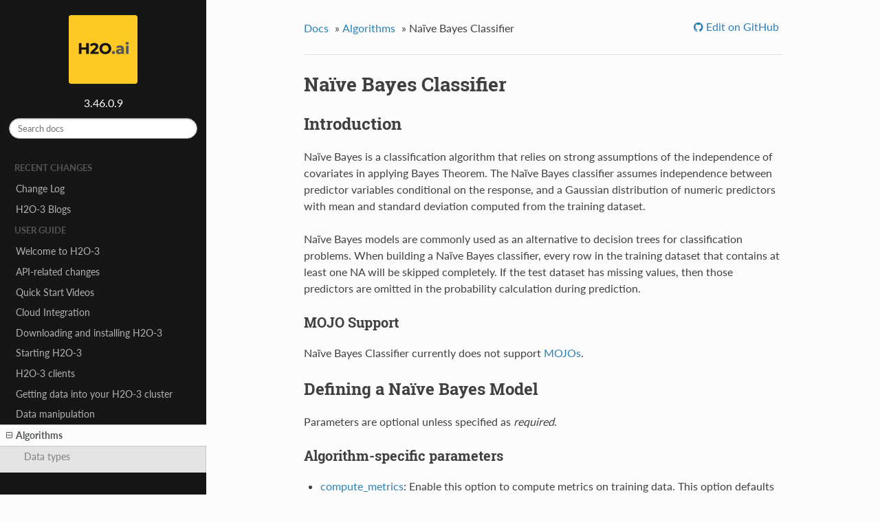

--- FILE ---
content_type: text/html
request_url: https://docs.h2o.ai/h2o/latest-stable/h2o-docs/data-science/naive-bayes.html
body_size: 10182
content:


<!DOCTYPE html>
<!--[if IE 8]><html class="no-js lt-ie9" lang="en" > <![endif]-->
<!--[if gt IE 8]><!--> <html class="no-js" lang="en" > <!--<![endif]-->
<head><script>(function(w,d,s,l,i){w[l]=w[l]||[];w[l].push({'gtm.start':new Date().getTime(),event:'gtm.js'});var f=d.getElementsByTagName(s)[0],j=d.createElement(s),dl=l!='dataLayer'?'&l='+l:'';j.async=true;j.src='https://googletagmanager.com/gtm.js?id='+i+dl;f.parentNode.insertBefore(j,f);})(window,document,'script','dataLayer','GTM-KF85K6B');</script><script async src='https://www.googletagmanager.com/gtag/js?id=G-6ECT4R7S3W'></script><script>window.dataLayer = window.dataLayer || [];function gtag(){dataLayer.push(arguments);} gtag('js', new Date());gtag('config', 'G-6ECT4R7S3W');</script>
  <meta charset="utf-8">
  
    <meta property="article:modified_time" content="2023-04-27T19:17:22+00:00" />
  <meta name="viewport" content="width=device-width, initial-scale=1.0">
  
  <title>Naïve Bayes Classifier &mdash; H2O 3.46.0.9 documentation</title>
  

  
  
    <link rel="shortcut icon" href="../_static/favicon.ico"/>
  
  
  

  

  
  
    

  

  
  
    <link rel="stylesheet" href="../_static/css/theme.css" type="text/css" />
  

  
    <link rel="stylesheet" href="../_static/sphinx_tabs/semantic-ui-2.4.1/segment.min.css" type="text/css" />
  
    <link rel="stylesheet" href="../_static/sphinx_tabs/semantic-ui-2.4.1/menu.min.css" type="text/css" />
  
    <link rel="stylesheet" href="../_static/sphinx_tabs/semantic-ui-2.4.1/tab.min.css" type="text/css" />
  
    <link rel="stylesheet" href="../_static/sphinx_tabs/tabs.css" type="text/css" />
  

  
        <link rel="index" title="Index"
              href="../genindex.html"/>
        <link rel="search" title="Search" href="../search.html"/>
    <link rel="top" title="H2O 3.46.0.9 documentation" href="../index.html"/>
        <link rel="up" title="Algorithms" href="../data-science.html"/>
        <link rel="next" title="RuleFit" href="rulefit.html"/>
        <link rel="prev" title="Tuning a GBM" href="gbm-faq/tuning_a_gbm.html"/> 

  
  <script src="../_static/js/modernizr.min.js"></script>

<script type='text/javascript' src='//cdn.bizible.com/scripts/bizible.js' async=''></script></head>

<body class="wy-body-for-nav" role="document"><noscript><iframe src='https://www.googletagmanager.com/ns.html?id=GTM-KF85K6B' height='0' width='0' style='display:none;visibility:hidden'></iframe></noscript>

   
  <div class="wy-grid-for-nav">

    
    <nav data-toggle="wy-nav-shift" class="wy-nav-side">
      <div class="wy-side-scroll">
        <div class="wy-side-nav-search">
          

          
            <a href="../index.html">
          

          
            
            <img src="../_static/logo.png" class="logo" />
          
          </a>

          
            
            
              <div class="version">
                3.46.0.9
              </div>
            
          

          
<div role="search">
  <form id="rtd-search-form" class="wy-form" action="../search.html" method="get">
    <input type="text" name="q" placeholder="Search docs" />
    <input type="hidden" name="check_keywords" value="yes" />
    <input type="hidden" name="area" value="default" />
  </form>
</div>

          
        </div>

        <div class="wy-menu wy-menu-vertical" data-spy="affix" role="navigation" aria-label="main navigation">
          
            
            
              
            
            
              <p class="caption"><span class="caption-text">Recent Changes</span></p>
<ul>
<li class="toctree-l1"><a class="reference external" href="https://github.com/h2oai/h2o-3/blob/master/Changes.md">Change Log</a></li>
<li class="toctree-l1"><a class="reference internal" href="../blog-releases.html">H2O-3 Blogs</a></li>
</ul>
<p class="caption"><span class="caption-text">User Guide</span></p>
<ul>
<li class="toctree-l1"><a class="reference internal" href="../welcome.html">Welcome to H2O-3</a></li>
</ul>
<ul>
<li class="toctree-l1"><a class="reference internal" href="../api-changes.html">API-related changes</a></li>
</ul>
<ul>
<li class="toctree-l1"><a class="reference internal" href="../quick-start-videos.html">Quick Start Videos</a></li>
</ul>
<ul>
<li class="toctree-l1"><a class="reference internal" href="../cloud-integration.html">Cloud Integration</a></li>
</ul>
<ul>
<li class="toctree-l1"><a class="reference internal" href="../downloading.html">Downloading and installing H2O-3</a></li>
</ul>
<ul>
<li class="toctree-l1"><a class="reference internal" href="../starting-h2o.html">Starting H2O-3</a></li>
</ul>
<ul>
<li class="toctree-l1"><a class="reference internal" href="../h2o-client.html">H2O-3 clients</a></li>
</ul>
<ul>
<li class="toctree-l1"><a class="reference internal" href="../getting-data-into-h2o.html">Getting data into your H2O-3 cluster</a></li>
</ul>
<ul>
<li class="toctree-l1"><a class="reference internal" href="../data-munging.html">Data manipulation</a></li>
</ul>
<ul class="current">
<li class="toctree-l1 current"><a class="reference internal" href="../data-science.html">Algorithms</a><ul class="current">
<li class="toctree-l2"><a class="reference internal" href="../data-science.html#data-types">Data types</a></li>
<li class="toctree-l2"><a class="reference internal" href="../data-science.html#common">Common</a></li>
<li class="toctree-l2 current"><a class="reference internal" href="../data-science.html#supervised">Supervised</a><ul class="current">
<li class="toctree-l3"><a class="reference internal" href="../automl.html">H2O AutoML: Automatic Machine Learning</a></li>
<li class="toctree-l3"><a class="reference internal" href="coxph.html">Cox Proportional Hazards (CoxPH)</a></li>
<li class="toctree-l3"><a class="reference internal" href="deep-learning.html">Deep Learning (Neural Networks)</a></li>
<li class="toctree-l3"><a class="reference internal" href="drf.html">Distributed Random Forest (DRF)</a></li>
<li class="toctree-l3"><a class="reference internal" href="glm.html">Generalized Linear Model (GLM)</a></li>
<li class="toctree-l3"><a class="reference internal" href="isotonic-regression.html">Isotonic Regression</a></li>
<li class="toctree-l3"><a class="reference internal" href="model_selection.html">ModelSelection</a></li>
<li class="toctree-l3"><a class="reference internal" href="gam.html">Generalized Additive Models (GAM)</a></li>
<li class="toctree-l3"><a class="reference internal" href="anova_glm.html">ANOVA GLM</a></li>
<li class="toctree-l3"><a class="reference internal" href="hglm.html">Hierarchical Generalized Linear Model (HGLM)</a></li>
<li class="toctree-l3"><a class="reference internal" href="gbm.html">Gradient Boosting Machine (GBM)</a></li>
<li class="toctree-l3 current"><a class="current reference internal" href="#">Naïve Bayes Classifier</a><ul>
<li class="toctree-l4"><a class="reference internal" href="#introduction">Introduction</a></li>
<li class="toctree-l4"><a class="reference internal" href="#defining-a-naive-bayes-model">Defining a Naïve Bayes Model</a></li>
<li class="toctree-l4"><a class="reference internal" href="#interpreting-a-naive-bayes-model">Interpreting a Naïve Bayes Model</a></li>
<li class="toctree-l4"><a class="reference internal" href="#examples">Examples</a></li>
<li class="toctree-l4"><a class="reference internal" href="#faq">FAQ</a></li>
<li class="toctree-l4"><a class="reference internal" href="#naive-bayes-algorithm">Naïve Bayes Algorithm</a></li>
<li class="toctree-l4"><a class="reference internal" href="#references">References</a></li>
</ul>
</li>
<li class="toctree-l3"><a class="reference internal" href="rulefit.html">RuleFit</a></li>
<li class="toctree-l3"><a class="reference internal" href="decision-tree.html">Decision Tree</a></li>
<li class="toctree-l3"><a class="reference internal" href="adaboost.html">AdaBoost</a></li>
<li class="toctree-l3"><a class="reference internal" href="stacked-ensembles.html">Stacked Ensembles</a></li>
<li class="toctree-l3"><a class="reference internal" href="svm.html">Support Vector Machine (SVM)</a></li>
<li class="toctree-l3"><a class="reference internal" href="upliftdrf.html">Distributed Uplift Random Forest (Uplift DRF)</a></li>
<li class="toctree-l3"><a class="reference internal" href="xgboost.html">XGBoost</a></li>
</ul>
</li>
<li class="toctree-l2"><a class="reference internal" href="../data-science.html#unsupervised">Unsupervised</a></li>
<li class="toctree-l2"><a class="reference internal" href="../data-science.html#miscellaneous">Miscellaneous</a></li>
</ul>
</li>
</ul>
<ul>
<li class="toctree-l1"><a class="reference internal" href="../training-models.html">Training Models</a></li>
</ul>
<ul>
<li class="toctree-l1"><a class="reference internal" href="../cross-validation.html">Cross-Validation</a></li>
</ul>
<ul>
<li class="toctree-l1"><a class="reference internal" href="../variable-importance.html">Variable Importance</a></li>
</ul>
<ul>
<li class="toctree-l1"><a class="reference internal" href="../grid-search.html">Grid (Hyperparameter) Search</a></li>
</ul>
<ul>
<li class="toctree-l1"><a class="reference internal" href="../checkpointing-models.html">Checkpointing Models</a></li>
<li class="toctree-l1"><a class="reference internal" href="../performance-and-prediction.html">Performance and Prediction</a></li>
</ul>
<ul>
<li class="toctree-l1"><a class="reference internal" href="../automl.html">H2O AutoML: Automatic Machine Learning</a></li>
</ul>
<ul>
<li class="toctree-l1"><a class="reference internal" href="../explain.html">Model Explainability</a></li>
</ul>
<ul>
<li class="toctree-l1"><a class="reference internal" href="../admissible.html">Admissible Machine Learning</a></li>
</ul>
<ul>
<li class="toctree-l1"><a class="reference internal" href="../save-and-load-model.html">Saving, Loading, Downloading, and Uploading Models</a></li>
</ul>
<ul>
<li class="toctree-l1"><a class="reference internal" href="../productionizing.html">Productionizing H2O</a></li>
</ul>
<ul>
<li class="toctree-l1"><a class="reference internal" href="../mojo-capabilities.html">MOJO Capabilities</a></li>
</ul>
<ul>
<li class="toctree-l1"><a class="reference internal" href="../flow.html">Using Flow - H2O’s Web UI</a></li>
</ul>
<ul>
<li class="toctree-l1"><a class="reference internal" href="../logs.html">Downloading Logs</a></li>
</ul>
<ul>
<li class="toctree-l1"><a class="reference internal" href="../architecture.html">H2O Architecture</a></li>
</ul>
<ul>
<li class="toctree-l1"><a class="reference internal" href="../security.html">Security</a></li>
</ul>
<ul>
<li class="toctree-l1"><a class="reference internal" href="../faq.html">FAQ</a></li>
</ul>
<ul>
<li class="toctree-l1"><a class="reference internal" href="../glossary.html">Glossary</a></li>
</ul>
<ul>
<li class="toctree-l1"><a class="reference internal" href="../parameters.html">Appendix A - Parameters</a></li>
</ul>
<ul>
<li class="toctree-l1"><a class="reference internal" href="../api-reference.html">Appendix B - API Reference</a></li>
</ul>
<ul>
<li class="toctree-l1"><a class="reference internal" href="../additional-resources.html">Additional Resources</a></li>
</ul>

            
          
        </div>
      </div>
    </nav>

    <section data-toggle="wy-nav-shift" class="wy-nav-content-wrap">

      
      <nav class="wy-nav-top" role="navigation" aria-label="top navigation">
        
          <i data-toggle="wy-nav-top" class="fa fa-bars"></i>
          <a href="../index.html">H2O</a>
        
      </nav>


      
      <div class="wy-nav-content">
        <div class="rst-content">
          















<div role="navigation" aria-label="breadcrumbs navigation">

  <ul class="wy-breadcrumbs">
    
      <li><a href="../index.html">Docs</a> &raquo;</li>
        
          <li><a href="../data-science.html">Algorithms</a> &raquo;</li>
        
      <li>Naïve Bayes Classifier</li>
    
    
      <li class="wy-breadcrumbs-aside">
        
            
            
              <a href="https://github.com//h2oai/h2o-3/blob/master/h2o-docs/src/product/data-science/naive-bayes.rst" class="fa fa-github"> Edit on GitHub</a>
            
          
        
      </li>
    
  </ul>

  
  <hr/>
</div>
          <div role="main" class="document" itemscope="itemscope" itemtype="http://schema.org/Article">
           <div itemprop="articleBody">
            
  <div class="section" id="naive-bayes-classifier">
<h1>Naïve Bayes Classifier<a class="headerlink" href="#naive-bayes-classifier" title="Permalink to this headline">¶</a></h1>
<div class="section" id="introduction">
<h2>Introduction<a class="headerlink" href="#introduction" title="Permalink to this headline">¶</a></h2>
<p>Naïve Bayes is a classification algorithm that relies on strong assumptions of the independence of covariates in applying Bayes Theorem. The Naïve Bayes classifier assumes independence between predictor variables conditional on the response, and a Gaussian distribution of numeric predictors with mean and standard deviation computed from the training dataset.</p>
<p>Naïve Bayes models are commonly used as an alternative to decision trees for classification problems. When building a Naïve Bayes classifier, every row in the training dataset that contains at least one NA will be skipped completely. If the test dataset has missing values, then those predictors are omitted in the probability calculation during prediction.</p>
<div class="section" id="mojo-support">
<h3>MOJO Support<a class="headerlink" href="#mojo-support" title="Permalink to this headline">¶</a></h3>
<p>Naïve Bayes Classifier currently does not support <a class="reference external" href="../save-and-load-model.html#supported-mojos">MOJOs</a>.</p>
</div>
</div>
<div class="section" id="defining-a-naive-bayes-model">
<h2>Defining a Naïve Bayes Model<a class="headerlink" href="#defining-a-naive-bayes-model" title="Permalink to this headline">¶</a></h2>
<p>Parameters are optional unless specified as <em>required</em>.</p>
<div class="section" id="algorithm-specific-parameters">
<h3>Algorithm-specific parameters<a class="headerlink" href="#algorithm-specific-parameters" title="Permalink to this headline">¶</a></h3>
<ul class="simple">
<li><p><a class="reference external" href="algo-params/compute_metrics.html">compute_metrics</a>: Enable this option to compute metrics on training data. This option defaults to <code class="docutils literal notranslate"><span class="pre">True</span></code> (enabled).</p></li>
<li><p><a class="reference external" href="algo-params/eps_prob.html">eps_prob</a>: Specify the threshold value for probability. If this threshold is not met, then the value for <code class="docutils literal notranslate"><span class="pre">min_prob</span></code> is used.</p></li>
<li><p><a class="reference external" href="algo-params/eps_sdev.html">eps_sdev</a>: Specify the threshold for standard deviation. The value must be positive. If this threshold is not met, the value for <code class="docutils literal notranslate"><span class="pre">min_sdev</span></code> is used.</p></li>
<li><p><a class="reference external" href="algo-params/laplace.html">laplace</a>: Specify the Laplace smoothing parameter. The option must be an integer <span class="math notranslate nohighlight">\(\geq\)</span> 0 and it defaults to <code class="docutils literal notranslate"><span class="pre">0</span></code>.</p></li>
<li><p><a class="reference external" href="algo-params/min_prob.html">min_prob</a>: Specify the minimum probability to use for observations without enough data. This option defaults to <code class="docutils literal notranslate"><span class="pre">0.001</span></code>.</p></li>
<li><p><a class="reference external" href="algo-params/min_sdev.html">min_sdev</a>: Specify the minimum standard deviation to use for observations without enough data. The option must be at least 1e-10 and defaults to <code class="docutils literal notranslate"><span class="pre">0.001</span></code>.</p></li>
</ul>
</div>
<div class="section" id="common-parameters">
<h3>Common parameters<a class="headerlink" href="#common-parameters" title="Permalink to this headline">¶</a></h3>
<ul>
<li><p><a class="reference external" href="algo-params/auc_type.html">auc_type</a>: Set the default multinomial AUC type. Must be one of:</p>
<blockquote>
<div><ul class="simple">
<li><p><code class="docutils literal notranslate"><span class="pre">&quot;AUTO&quot;</span></code> (default)</p></li>
<li><p><code class="docutils literal notranslate"><span class="pre">&quot;NONE&quot;</span></code></p></li>
<li><p><code class="docutils literal notranslate"><span class="pre">&quot;MACRO_OVR&quot;</span></code></p></li>
<li><p><code class="docutils literal notranslate"><span class="pre">&quot;WEIGHTED_OVR&quot;</span></code></p></li>
<li><p><code class="docutils literal notranslate"><span class="pre">&quot;MACRO_OVO&quot;</span></code></p></li>
<li><p><code class="docutils literal notranslate"><span class="pre">&quot;WEIGHTED_OVO&quot;</span></code></p></li>
</ul>
</div></blockquote>
</li>
<li><p><a class="reference external" href="algo-params/balance_classes.html">balance_classes</a>: (Applicable for classification only) Specify whether to oversample the minority classes to balance the class distribution. This option can increase the data frame size. Majority classes can be undersampled to satisfy the <code class="docutils literal notranslate"><span class="pre">max_after_balance_size</span></code> parameter. This option is set to <code class="docutils literal notranslate"><span class="pre">False</span></code> (disabled) by default.</p></li>
<li><p><a class="reference external" href="algo-params/class_sampling_factors.html">class_sampling_factors</a>: (Applicable when <code class="docutils literal notranslate"><span class="pre">balance_classes=True</span></code> only) Specify the per-class (in lexicographical order) over/under-sampling ratios. By default, these ratios are automatically computed during training to obtain the class balance.</p></li>
<li><p><a class="reference external" href="algo-params/export_checkpoints_dir.html">export_checkpoints_dir</a>: Specify a directory to which generated models will automatically be exported.</p></li>
<li><p><a class="reference external" href="algo-params/fold_assignment.html">fold_assignment</a>: (Applicable only if a value for <code class="docutils literal notranslate"><span class="pre">nfolds</span></code> is specified and <code class="docutils literal notranslate"><span class="pre">fold_column</span></code> is not specified) Specify the cross-validation fold assignment scheme. One of:</p>
<blockquote>
<div><ul class="simple">
<li><p><code class="docutils literal notranslate"><span class="pre">AUTO</span></code> (default; uses <code class="docutils literal notranslate"><span class="pre">Random</span></code>)</p></li>
<li><p><code class="docutils literal notranslate"><span class="pre">Random</span></code></p></li>
<li><p><code class="docutils literal notranslate"><span class="pre">Modulo</span></code> (<a class="reference external" href="https://en.wikipedia.org/wiki/Modulo_operation">read more about Modulo</a>)</p></li>
<li><p><code class="docutils literal notranslate"><span class="pre">Stratified</span></code> (which will stratify the folds based on the response variable for classification problems)</p></li>
</ul>
</div></blockquote>
</li>
<li><p><a class="reference external" href="algo-params/fold_column.html">fold_column</a>: Specify the column that contains the cross-validation fold index assignment per observation.</p></li>
<li><p><a class="reference external" href="algo-params/gainslift_bins.html">gainslift_bins</a>: The number of bins for a Gains/Lift table. The default value is <code class="docutils literal notranslate"><span class="pre">-1</span></code> and makes the binning automatic. To disable this feature, set to <code class="docutils literal notranslate"><span class="pre">0</span></code>.</p></li>
<li><p><a class="reference external" href="algo-params/keep_cross_validation_fold_assignment.html">keep_cross_validation_fold_assignment</a>: Enable this option to preserve the cross-validation fold assignment. This option defaults to <code class="docutils literal notranslate"><span class="pre">False</span></code> (disabled).</p></li>
<li><p><a class="reference external" href="algo-params/keep_cross_validation_models.html">keep_cross_validation_models</a>: Specify whether to keep the cross-validated models. Keeping cross-validation models may consume significantly more memory in the H2O cluster. This option defaults to <code class="docutils literal notranslate"><span class="pre">True</span></code> (enabled).</p></li>
<li><p><a class="reference external" href="algo-params/keep_cross_validation_predictions.html">keep_cross_validation_predictions</a>: Enable this option to keep the cross-validation predictions. This option defaults to <code class="docutils literal notranslate"><span class="pre">False</span></code> (disabled).</p></li>
<li><p><a class="reference external" href="algo-params/ignore_const_cols.html">ignore_const_cols</a>: Specify whether to ignore constant training columns, since no information can be gained from them. This option defaults to <code class="docutils literal notranslate"><span class="pre">True</span></code> (enabled).</p></li>
<li><p><a class="reference external" href="algo-params/ignored_columns.html">ignored_columns</a>: (Python and Flow only) Specify the column or columns to be excluded from the model. In Flow, click the checkbox next to a column name to add it to the list of columns excluded from the model. To add all columns, click the <strong>All</strong> button. To remove a column from the list of ignored columns, click the X next to the column name. To remove all columns from the list of ignored columns, click the <strong>None</strong> button. To search for a specific column, type the column name in the <strong>Search</strong> field above the column list. To only show columns with a specific percentage of missing values, specify the percentage in the <strong>Only show columns with more than 0% missing values</strong> field. To change the selections for the hidden columns, use the <strong>Select Visible</strong> or <strong>Deselect Visible</strong> buttons.</p></li>
<li><p><a class="reference external" href="algo-params/max_after_balance_size.html">max_after_balance_size</a>: (Applicable when <code class="docutils literal notranslate"><span class="pre">balance_classes=True</span></code> only) Specify the maximum relative size of the training data after balancing class counts. The value can be &gt; 1.0 and defaults to <code class="docutils literal notranslate"><span class="pre">5.0</span></code>.</p></li>
<li><p><a class="reference external" href="algo-params/max_runtime_secs.html">max_runtime_secs</a>: Maximum allowed runtime in seconds for model training. Use <code class="docutils literal notranslate"><span class="pre">0</span></code> (default) to disable.</p></li>
<li><p><a class="reference external" href="algo-params/model_id.html">model_id</a>: Specify a custom name for the model to use as a reference. By default, H2O automatically generates a destination key.</p></li>
<li><p><a class="reference external" href="algo-params/nfolds.html">nfolds</a>: Specify the number of folds for cross-validation. This option defaults to <code class="docutils literal notranslate"><span class="pre">0</span></code> (disable) or can be <span class="math notranslate nohighlight">\(\geq\)</span> 2.</p></li>
<li><p><a class="reference external" href="algo-params/score_each_iteration.html">score_each_iteration</a>: Specify whether to score during each iteration of the model training. This option defaults to <code class="docutils literal notranslate"><span class="pre">False</span></code> (disabled).</p></li>
<li><p><a class="reference external" href="algo-params/seed.html">seed</a>: Specify the random number generator (RNG) seed for algorithm components dependent on randomization. The seed is consistent for each H2O instance so that you can create models with the same starting conditions in alternative configurations. This option defaults to <code class="docutils literal notranslate"><span class="pre">-1</span></code> (time-based random number).</p></li>
<li><p><a class="reference external" href="algo-params/training_frame.html">training_frame</a>: <em>Required</em> Specify the dataset used to build the model.</p>
<blockquote>
<div><p><strong>NOTE</strong>: In Flow, if you click the <strong>Build a model</strong> button from the <code class="docutils literal notranslate"><span class="pre">Parse</span></code> cell, the training frame is entered automatically.</p>
</div></blockquote>
</li>
<li><p><a class="reference external" href="algo-params/validation_frame.html">validation_frame</a>: Specify the dataset used to evaluate the accuracy of the model.</p></li>
<li><p><a class="reference external" href="algo-params/x.html">x</a>: Specify a vector containing the names or indices of the predictor variables to use when building the model. If <code class="docutils literal notranslate"><span class="pre">x</span></code> is missing, then all columns except <code class="docutils literal notranslate"><span class="pre">y</span></code> are used.</p></li>
<li><p><a class="reference external" href="algo-params/y.html">y</a>: <em>Required</em> Specify the column to use as the dependent variable. The data must be categorical and must contain at least two unique categorical levels.</p></li>
</ul>
</div>
</div>
<div class="section" id="interpreting-a-naive-bayes-model">
<h2>Interpreting a Naïve Bayes Model<a class="headerlink" href="#interpreting-a-naive-bayes-model" title="Permalink to this headline">¶</a></h2>
<p>The output from Naïve Bayes is a list of tables containing the a-priori and conditional probabilities of each class of the response. The a-priori probability is the estimated probability of a particular class before observing any of the predictors. Each conditional probability table corresponds to a predictor column. The row headers are the classes of the response and the column headers are the classes of the predictor. Thus, in the sample output below, the probability of survival (y) given a person is male (x) is 0.51617440.</p>
<div class="highlight-default notranslate"><div class="highlight"><pre><span></span>                <span class="n">Sex</span>
<span class="n">Survived</span>       <span class="n">Male</span>     <span class="n">Female</span>
     <span class="n">No</span>  <span class="mf">0.91543624</span> <span class="mf">0.08456376</span>
     <span class="n">Yes</span> <span class="mf">0.51617440</span> <span class="mf">0.48382560</span>
</pre></div>
</div>
<p>When the predictor is numeric, Naïve Bayes assumes it is sampled from a Gaussian distribution given the class of the response. The first column contains the mean and the second column contains the standard deviation of the distribution.</p>
<p>By default, the following output displays:</p>
<ul class="simple">
<li><p>Output, including model category, model summary, scoring history, training metrics, and validation metrics</p></li>
<li><p>Y-Levels (levels of the response column)</p></li>
<li><p>A Priori response probabilities</p></li>
<li><p>P-conditionals</p></li>
</ul>
</div>
<div class="section" id="examples">
<h2>Examples<a class="headerlink" href="#examples" title="Permalink to this headline">¶</a></h2>
<p>Below is a simple example showing how to build a Naïve Bayes Classifier model.</p>
<div class="sphinx-tabs docutils container">
<div class="ui top attached tabular menu sphinx-menu docutils container">
<div class="active item sphinx-data-tab-Ug== docutils container">
<div class="docutils container">
<p>R</p>
</div>
</div>
<div class="item sphinx-data-tab-UHl0aG9u docutils container">
<div class="docutils container">
<p>Python</p>
</div>
</div>
</div>
<div class="ui bottom attached sphinx-tab tab segment code-tab sphinx-data-tab-Ug== active docutils container">
<div class="highlight-r notranslate"><div class="highlight"><pre><span></span><span class="c1"># Import the prostate dataset into H2O:</span>
<span class="n">prostate</span><span class="w"> </span><span class="o">&lt;-</span><span class="w"> </span><span class="nf">h2o.importFile</span><span class="p">(</span><span class="s">&quot;http://s3.amazonaws.com/h2o-public-test-data/smalldata/prostate/prostate.csv&quot;</span><span class="p">)</span>

<span class="c1"># Set the predictors and response; set the response as a factor:</span>
<span class="n">prostate</span><span class="o">$</span><span class="n">CAPSULE</span><span class="w"> </span><span class="o">&lt;-</span><span class="w"> </span><span class="nf">as.factor</span><span class="p">(</span><span class="n">prostate</span><span class="o">$</span><span class="n">CAPSULE</span><span class="p">)</span>
<span class="n">predictors</span><span class="w"> </span><span class="o">&lt;-</span><span class="w"> </span><span class="nf">c</span><span class="p">(</span><span class="s">&quot;ID&quot;</span><span class="p">,</span><span class="w"> </span><span class="s">&quot;AGE&quot;</span><span class="p">,</span><span class="w"> </span><span class="s">&quot;RACE&quot;</span><span class="p">,</span><span class="w"> </span><span class="s">&quot;DPROS&quot;</span><span class="w"> </span><span class="p">,</span><span class="s">&quot;DCAPS&quot;</span><span class="w"> </span><span class="p">,</span><span class="s">&quot;PSA&quot;</span><span class="p">,</span><span class="w"> </span><span class="s">&quot;VOL&quot;</span><span class="p">,</span><span class="w"> </span><span class="s">&quot;GLEASON&quot;</span><span class="p">)</span>
<span class="n">response</span><span class="w"> </span><span class="o">&lt;-</span><span class="w"> </span><span class="s">&quot;CAPSULE&quot;</span>

<span class="c1"># Build and train the model:</span>
<span class="n">pros_nb</span><span class="w"> </span><span class="o">&lt;-</span><span class="w"> </span><span class="nf">h2o.naiveBayes</span><span class="p">(</span><span class="n">x</span><span class="w"> </span><span class="o">=</span><span class="w"> </span><span class="n">predictors</span><span class="p">,</span>
<span class="w">                          </span><span class="n">y</span><span class="w"> </span><span class="o">=</span><span class="w"> </span><span class="n">response</span><span class="p">,</span>
<span class="w">                          </span><span class="n">training_frame</span><span class="w"> </span><span class="o">=</span><span class="w"> </span><span class="n">prostate</span><span class="p">,</span>
<span class="w">                          </span><span class="n">laplace</span><span class="w"> </span><span class="o">=</span><span class="w"> </span><span class="m">0</span><span class="p">,</span>
<span class="w">                          </span><span class="n">nfolds</span><span class="w"> </span><span class="o">=</span><span class="w"> </span><span class="m">5</span><span class="p">,</span>
<span class="w">                          </span><span class="n">seed</span><span class="w"> </span><span class="o">=</span><span class="w"> </span><span class="m">1234</span><span class="p">)</span>

<span class="c1"># Eval performance:</span>
<span class="n">perf</span><span class="w"> </span><span class="o">&lt;-</span><span class="w"> </span><span class="nf">h2o.performance</span><span class="p">(</span><span class="n">pros_nb</span><span class="p">)</span>

<span class="c1"># Generate the predictions on a test set (if necessary):</span>
<span class="n">pred</span><span class="w"> </span><span class="o">&lt;-</span><span class="w"> </span><span class="nf">h2o.predict</span><span class="p">(</span><span class="n">pros_nb</span><span class="p">,</span><span class="w"> </span><span class="n">newdata</span><span class="w"> </span><span class="o">=</span><span class="w"> </span><span class="n">prostate</span><span class="p">)</span>
</pre></div>
</div>
</div>
<div class="ui bottom attached sphinx-tab tab segment code-tab sphinx-data-tab-UHl0aG9u docutils container">
<div class="highlight-python notranslate"><div class="highlight"><pre><span></span><span class="kn">import</span> <span class="nn">h2o</span>
<span class="kn">from</span> <span class="nn">h2o.estimators</span> <span class="kn">import</span> <span class="n">H2ONaiveBayesEstimator</span>
<span class="n">h2o</span><span class="o">.</span><span class="n">init</span><span class="p">()</span>

<span class="c1"># Import the prostate dataset into H2O:</span>
<span class="n">prostate</span> <span class="o">=</span> <span class="n">h2o</span><span class="o">.</span><span class="n">import_file</span><span class="p">(</span><span class="s2">&quot;http://s3.amazonaws.com/h2o-public-test-data/smalldata/prostate/prostate.csv&quot;</span><span class="p">)</span>

<span class="c1"># Set predictors and response; set the response as a factor:</span>
<span class="n">prostate</span><span class="p">[</span><span class="s2">&quot;CAPSULE&quot;</span><span class="p">]</span> <span class="o">=</span> <span class="n">prostate</span><span class="p">[</span><span class="s2">&quot;CAPSULE&quot;</span><span class="p">]</span><span class="o">.</span><span class="n">asfactor</span><span class="p">()</span>
<span class="n">predictors</span> <span class="o">=</span> <span class="p">(</span><span class="s2">&quot;ID&quot;</span><span class="p">,</span><span class="s2">&quot;AGE&quot;</span><span class="p">,</span><span class="s2">&quot;RACE&quot;</span><span class="p">,</span><span class="s2">&quot;DPROS&quot;</span><span class="p">,</span><span class="s2">&quot;DCAPS&quot;</span><span class="p">,</span><span class="s2">&quot;PSA&quot;</span><span class="p">,</span><span class="s2">&quot;VOL&quot;</span><span class="p">,</span><span class="s2">&quot;GLEASON&quot;</span><span class="p">)</span>
<span class="n">response</span> <span class="o">=</span> <span class="s2">&quot;CAPSULE&quot;</span>

<span class="c1"># Build and train the model:</span>
<span class="n">pros_nb</span> <span class="o">=</span> <span class="n">H2ONaiveBayesEstimator</span><span class="p">(</span><span class="n">laplace</span><span class="o">=</span><span class="mi">0</span><span class="p">,</span>
                                 <span class="n">nfolds</span><span class="o">=</span><span class="mi">5</span><span class="p">,</span>
                                 <span class="n">seed</span><span class="o">=</span><span class="mi">1234</span><span class="p">)</span>
<span class="n">pros_nb</span><span class="o">.</span><span class="n">train</span><span class="p">(</span><span class="n">x</span><span class="o">=</span><span class="n">predictors</span><span class="p">,</span>
              <span class="n">y</span><span class="o">=</span><span class="n">response</span><span class="p">,</span>
              <span class="n">training_frame</span><span class="o">=</span><span class="n">prostate</span><span class="p">)</span>

<span class="c1"># Eval performance:</span>
<span class="n">perf</span> <span class="o">=</span> <span class="n">pros_nb</span><span class="o">.</span><span class="n">model_performance</span><span class="p">()</span>

<span class="c1"># Generate predictions on a test set (if necessary):</span>
<span class="n">pred</span> <span class="o">=</span> <span class="n">pros_nb</span><span class="o">.</span><span class="n">predict</span><span class="p">(</span><span class="n">prostate</span><span class="p">)</span>
</pre></div>
</div>
</div>
</div>
</div>
<div class="section" id="faq">
<h2>FAQ<a class="headerlink" href="#faq" title="Permalink to this headline">¶</a></h2>
<ul class="simple">
<li><p><strong>How does the algorithm handle missing values during training?</strong></p></li>
</ul>
<blockquote>
<div><p>All rows with one or more missing values (either in the predictors or the response) will be skipped during model building.</p>
</div></blockquote>
<ul class="simple">
<li><p><strong>How does the algorithm handle missing values during testing?</strong></p></li>
</ul>
<blockquote>
<div><p>If a predictor is missing, it will be skipped when taking the product of conditional probabilities in calculating the joint probability conditional on the response.</p>
</div></blockquote>
<ul class="simple">
<li><p><strong>What happens if the response domain is different in the training
and test datasets?</strong></p></li>
</ul>
<blockquote>
<div><p>The response column in the test dataset is not used during scoring, so any response categories absent in the training data will not be predicted.</p>
</div></blockquote>
<ul class="simple">
<li><p><strong>What happens when you try to predict on a categorical level not seen during training?</strong></p></li>
</ul>
<blockquote>
<div><p>The conditional probability of that predictor level will be set according to the Laplace smoothing factor. If the Laplace smoothing parameter is disabled (<code class="docutils literal notranslate"><span class="pre">laplace</span> <span class="pre">=</span> <span class="pre">0</span></code>), then Naive Bayes will predict a probability of 0 for any row in the test set that contains a previously unseen categorical level. However, if the Laplace smoothing parameter is used (e.g. <code class="docutils literal notranslate"><span class="pre">laplace</span> <span class="pre">=</span> <span class="pre">1</span></code>), then the model can make predictions for rows that include previously unseen categorical level.</p>
<p>Laplace smoothing adjusts the maximum likelihood estimates by adding 1 to the numerator and <span class="math notranslate nohighlight">\(k\)</span> to the denominator to allow for new categorical levels in the training set:</p>
<blockquote>
<div><p><span class="math notranslate nohighlight">\(\phi_{j|y=1}= \frac{\Sigma_{i=1}^m 1(x_{j}^{(i)} \ = \ 1 \ \bigcap y^{(i)} \ = \ 1) \ + \ 1}{\Sigma_{i=1}^{m}1(y^{(i)} \ = \ 1) \ + \ k}\)</span></p>
<p><span class="math notranslate nohighlight">\(\phi_{j|y=0}= \frac{\Sigma_{i=1}^m 1(x_{j}^{(i)} \ = \ 1 \ \bigcap y^{(i)} \ = \ 0) \ + \ 1}{\Sigma_{i \ = \ 1}^{m}1(y^{(i)} \ = \ 0) \ + \ k}\)</span></p>
</div></blockquote>
<p><span class="math notranslate nohighlight">\(x^{(i)}\)</span> represents features, <span class="math notranslate nohighlight">\(y^{(i)}\)</span> represents the response column, and <span class="math notranslate nohighlight">\(k\)</span> represents the addition of each new categorical level. (<span class="math notranslate nohighlight">\(k\)</span> functions to balance the added 1 in the numerator.)</p>
<p>Laplace smoothing should be used with care; it is generally intended to allow for predictions in rare events. As prediction data becomes increasingly distinct from training data, new models should be trained when possible to account for a broader set of possible feature values.</p>
</div></blockquote>
<ul class="simple">
<li><p><strong>Does it matter if the data is sorted?</strong></p></li>
</ul>
<blockquote>
<div><p>No.</p>
</div></blockquote>
<ul class="simple">
<li><p><strong>Should data be shuffled before training?</strong></p></li>
</ul>
<blockquote>
<div><p>This does not affect model building.</p>
</div></blockquote>
<ul class="simple">
<li><p><strong>How does the algorithm handle highly imbalanced data in a response
column?</strong></p></li>
</ul>
<blockquote>
<div><p>Unbalanced data will not affect the model. However, if one response category has very few observations compared to the total, the conditional probability may be very low. A cutoff (<code class="docutils literal notranslate"><span class="pre">eps_prob</span></code>) and minimum value (<code class="docutils literal notranslate"><span class="pre">min_prob</span></code>) are available for the user to set a floor on the calculated probability.</p>
</div></blockquote>
<ul class="simple">
<li><p><strong>What if there are a large number of columns?</strong></p></li>
</ul>
<blockquote>
<div><p>More memory will be allocated on each node to store the joint frequency counts and sums.</p>
</div></blockquote>
<ul class="simple">
<li><p><strong>What if there are a large number of categorical factor levels?</strong></p></li>
</ul>
<blockquote>
<div><p>More memory will be allocated on each node to store the joint frequency count of each categorical predictor level with the response’s level.</p>
</div></blockquote>
<ul class="simple">
<li><p><strong>When running PCA, is it better to create a cluster that uses many
smaller nodes or fewer larger nodes?</strong></p></li>
</ul>
<blockquote>
<div><p>For Naïve Bayes, we recommend using many smaller nodes because the distributed task doesn’t require intensive computation.</p>
</div></blockquote>
</div>
<div class="section" id="naive-bayes-algorithm">
<h2>Naïve Bayes Algorithm<a class="headerlink" href="#naive-bayes-algorithm" title="Permalink to this headline">¶</a></h2>
<p>The algorithm is presented for the simplified binomial case without loss
of generality.</p>
<p>Under the Naive Bayes assumption of independence, given a training set for a set of discrete valued features X <span class="math notranslate nohighlight">\({(X^{(i)}, y^{(i)}; i=1,...m)}\)</span></p>
<p>The joint likelihood of the data can be expressed as:</p>
<p><span class="math notranslate nohighlight">\(\mathcal{L}(\phi(y), \phi_{i|y=1}, \phi_{i|y=0})=\Pi_{i=1}^{m}p(X^{(i)},y^{(i)})\)</span></p>
<p>The model can be parameterized by:</p>
<p><span class="math notranslate nohighlight">\(\phi_{i|y=0} = p(x_{i}=1|y=0); \phi_{i|y=1}= p(x_{i}=1|y=1);\phi(y)\)</span></p>
<p>where <span class="math notranslate nohighlight">\(\phi_{i|y=0}= p(x_{i}=1| y=0)\)</span> can be thought of as the fraction of the observed instances where feature <span class="math notranslate nohighlight">\(x_{i}\)</span> is observed, and the outcome is <span class="math notranslate nohighlight">\(y=0,\phi_{i|y=1}=p(x_{i}=1| y=1)\)</span> is the fraction of the observed instances where feature <span class="math notranslate nohighlight">\(x_{i}\)</span> is observed, and the outcome is <span class="math notranslate nohighlight">\(y=1\)</span>, and so on.</p>
<p>The objective of the algorithm is to maximize with respect to <span class="math notranslate nohighlight">\(\phi_{i|y=0}\)</span>, <span class="math notranslate nohighlight">\(\phi_{i|y=1}\)</span>, and <span class="math notranslate nohighlight">\(\phi(y)\)</span> where the maximum likelihood estimates are:</p>
<blockquote>
<div><p><span class="math notranslate nohighlight">\(\phi_{j|y=1}=\frac{\Sigma_{i}^m 1(x_{j}^{(i)}=1 \ \bigcap y^{i} = 1)}{\Sigma_{i=1}^{m}(y^{(i)}=1)}\)</span></p>
<p><span class="math notranslate nohighlight">\(\phi\_{j|y=0}=\frac{\Sigma_{i}^m 1(x_{j}^{(i)}=1 \ \bigcap y^{i} = 0)}{\Sigma_{i=1}^{m}(y^{(i)}=0)}\)</span></p>
<p><span class="math notranslate nohighlight">\(\phi(y)=\frac{(y^{i} = 1)}{m}\)</span></p>
</div></blockquote>
<p>Once all parameters <span class="math notranslate nohighlight">\(\phi_{j|y}\)</span> are fitted, the model can be used to predict new examples with features <span class="math notranslate nohighlight">\(X_{(i^*)}\)</span>. This is carried out by calculating:</p>
<blockquote>
<div><p><span class="math notranslate nohighlight">\(p(y=1|x)=\frac{\Pi p(x_i|y=1) p(y=1)}{\Pi p(x_i|y=1)p(y=1) + \Pi p(x_i|y=0)p(y=0)}\)</span></p>
<p><span class="math notranslate nohighlight">\(p(y=0|x)=\frac{\Pi p(x_i|y=0) p(y=0)}{\Pi p(x_i|y=1)p(y=1) + \Pi p(x_i|y=0)p(y=0)}\)</span></p>
</div></blockquote>
<p>and then predicting the class with the highest probability.</p>
<p>It is possible that prediction sets contain features not originally seen in the training set. If this occurs, the maximum likelihood estimates for these features predict a probability of 0 for all cases of <span class="math notranslate nohighlight">\(y\)</span>.</p>
<p>Laplace smoothing allows a model to predict on out of training data
features by adjusting the maximum likelihood estimates to be:</p>
<blockquote>
<div><p><span class="math notranslate nohighlight">\(\phi_{j|y=1}=\frac{\Sigma_{i}^m 1(x_{j}^{(i)}=1 \ \bigcap y^{i} = 1) + 1}{\Sigma_{i=1}^{m}(y^{(i)}=1 + 2}\)</span>)</p>
<p><span class="math notranslate nohighlight">\(\phi_{j|y=0}=\frac{\Sigma_{i}^m 1(x_{j}^{(i)}=1 \ \bigcap y^{i} = 0) + 1}{\Sigma_{i=1}^{m}(y^{(i)}=0 + 2}\)</span></p>
</div></blockquote>
<p>Note that in the general case where <span class="math notranslate nohighlight">\(y\)</span> takes on <span class="math notranslate nohighlight">\(k\)</span> values, there are <span class="math notranslate nohighlight">\(k+1\)</span> modified parameter estimates, and they are added in when the denominator is <span class="math notranslate nohighlight">\(k\)</span> (rather than 2, as shown in the two-level classifier shown here).</p>
<p>Laplace smoothing should be used with care; it is generally intended to allow for predictions in rare events. As prediction data becomes increasingly distinct from training data, train new models when possible to account for a broader set of possible X values.</p>
</div>
<div class="section" id="references">
<h2>References<a class="headerlink" href="#references" title="Permalink to this headline">¶</a></h2>
<p><a class="reference external" href="http://www.stanford.edu/~hastie/local.ftp/Springer/OLD//ESLII_print4.pdf">Hastie, Trevor, Robert Tibshirani, and J Jerome H Friedman. The
Elements of Statistical Learning. Vol.1. N.p., Springer New York,
2001.</a></p>
<p><a class="reference external" href="http://cs229.stanford.edu/notes/cs229-notes2.pdf">Ng, Andrew. “Generative Learning algorithms.”
(2008).</a></p>
</div>
</div>


           </div>
           <div class="articleComments">
            
           </div>
          </div>
          <footer>
  
    <div class="rst-footer-buttons" role="navigation" aria-label="footer navigation">
      
        <a href="rulefit.html" class="btn btn-neutral float-right" title="RuleFit" accesskey="n" rel="next">Next <span class="fa fa-arrow-circle-right"></span></a>
      
      
        <a href="gbm-faq/tuning_a_gbm.html" class="btn btn-neutral" title="Tuning a GBM" accesskey="p" rel="prev"><span class="fa fa-arrow-circle-left"></span> Previous</a>
      
    </div>
  

  <hr/>

  <div role="contentinfo">
    <p>
        &copy; Copyright 2016-2024 H2O.ai.
      Last updated on Apr 27, 2023.

    </p>
  </div>
  Built with <a href="http://sphinx-doc.org/">Sphinx</a> using a <a href="https://github.com/snide/sphinx_rtd_theme">theme</a> provided by <a href="https://readthedocs.org">Read the Docs</a>. 

</footer>

        </div>
      </div>

    </section>

  </div>
  


  

    <script type="text/javascript">
        var DOCUMENTATION_OPTIONS = {
            URL_ROOT:'../',
            VERSION:'3.46.0.9',
            COLLAPSE_INDEX:false,
            FILE_SUFFIX:'.html',
            HAS_SOURCE:  true,
            SOURCELINK_SUFFIX: '.txt'
        };
    </script>
      <script type="text/javascript" src="../_static/jquery.js"></script>
      <script type="text/javascript" src="../_static/underscore.js"></script>
      <script type="text/javascript" src="../_static/doctools.js"></script>
      <script type="text/javascript" src="../_static/language_data.js"></script>
      <script type="text/javascript" src="../_static/sphinx_tabs/semantic-ui-2.4.1/tab.min.js"></script>
      <script type="text/javascript" src="../_static/sphinx_tabs/tabs.js"></script>
      <script type="text/javascript" src="https://cdnjs.cloudflare.com/ajax/libs/mathjax/2.7.5/latest.js?config=TeX-AMS-MML_HTMLorMML"></script>

  

  
  
    <script type="text/javascript" src="../_static/js/theme.js"></script>
  

  
  
  <script type="text/javascript">
      jQuery(function () {
          SphinxRtdTheme.StickyNav.enable();
      });
  </script>
   

</body>
</html>

--- FILE ---
content_type: text/javascript
request_url: https://docs.h2o.ai/h2o/latest-stable/h2o-docs/_static/sphinx_tabs/tabs.js
body_size: 962
content:
if (!String.prototype.startsWith) {
  Object.defineProperty(String.prototype, 'startsWith', {
    value: function(search, pos) {
      pos = !pos || pos < 0 ? 0 : +pos;
      return this.substring(pos, pos + search.length) === search;
    }
  });
}

// From http://stackoverflow.com/questions/123999/how-to-tell-if-a-dom-element-is-visible-in-the-current-viewport
function elementIsInView (el) {
  if (typeof jQuery === "function" && el instanceof jQuery) {
    el = el[0];
  }

  const  rect = el.getBoundingClientRect();

  return (
    rect.top >= 0 &&
    rect.left >= 0 &&
    rect.bottom <= (window.innerHeight || document.documentElement.clientHeight) &&
    rect.right <= (window.innerWidth || document.documentElement.clientWidth)
  );
}

$(function() {
  // Change container tags <div> -> <a>
  $('.sphinx-menu.menu .item').each(function() {
    var this_ = $(this);
    var a_this = $('<a>');

    a_this.html(this_.html());
    $.each(this_.prop('attributes'), function() {
      a_this.attr(this.name, this.value);
    });

    this_.replaceWith(a_this);
  });

  // We store the data-tab values as sphinx-data-<data-tab value>
  // Add data-tab attribute with the extracted value
  $('.sphinx-menu.menu .item, .sphinx-tab.tab').each(function() {
    var this_ = $(this);
    const prefix = 'sphinx-data-';
    const classes = this_.attr('class').split(/\s+/);
    $.each(classes, function(idx, clazz) {
      if (clazz.startsWith(prefix)) {
        this_.attr('data-tab',
                   clazz.substring(prefix.length));
      }
    });
  });

  // Mimic the Semantic UI behaviour
  $('.sphinx-menu.menu .item').each(function() {
    var this1 = $(this);
    var data_tab = this1.attr('data-tab');

    this1.on('click', function() {
      // Find offset in view
      const offset = (this1.offset().top - $(window).scrollTop());

      // Enable all tabs with this id

      // For each tab group
      $('.sphinx-tabs').each(function() {
        var this2 = $(this);

        // Check if tab group has a tab matching the clicked tab
        var has_tab = false;
        this2.children().eq(0).children().each(function() {
          has_tab |= $(this).attr('data-tab') === data_tab;
        });

        if (has_tab) {
          // Enable just the matching tab
          var toggle = function() {
            var this3 = $(this);
            if (this3.attr('data-tab') === data_tab) {
              this3.addClass('active');
            } else {
              this3.removeClass('active');
            }
          };
          this2.children().eq(0).children('[data-tab]').each(toggle);
          this2.children('[data-tab]').each(toggle);
        }
      });

      // Keep tab with the original view offset
      $(window).scrollTop(this1.offset().top - offset);
    });
  });
});
